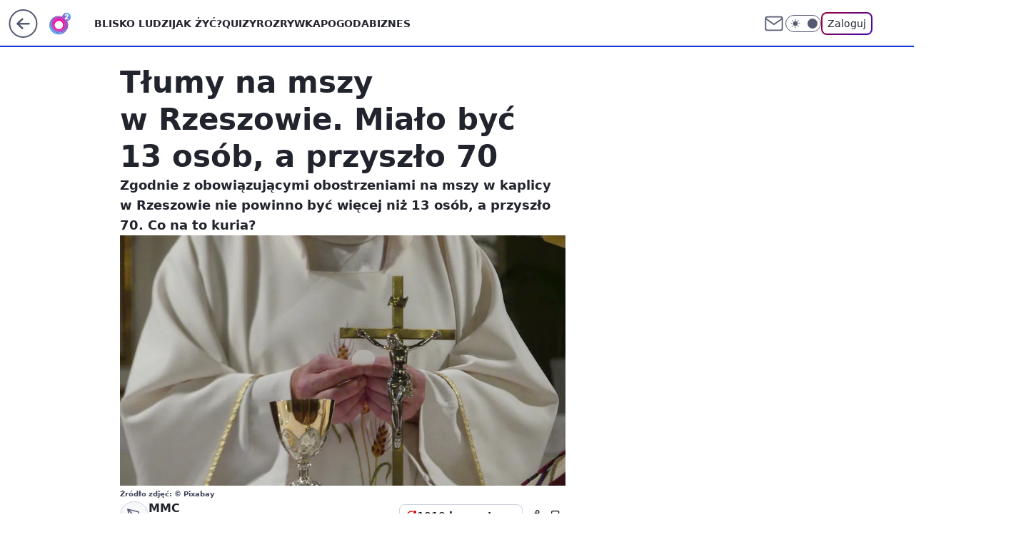

--- FILE ---
content_type: application/javascript
request_url: https://rek.www.wp.pl/gaf.js?rv=2&sn=o2_o2_pl&pvid=47dadd2c293e86bec0ab&rekids=236060&phtml=www.o2.pl%2Finformacje%2Ftlumy-na-mszy-w-rzeszowie-mialo-byc-13-osob-a-przyszlo-70-6595974013610944a&abtest=adtech%7CPRGM-1047%7CA%3Badtech%7CPU-335%7CB%3Badtech%7CPRG-3468%7CB%3Badtech%7CPRGM-1036%7CD%3Badtech%7CFP-76%7CA%3Badtech%7CPRGM-1356%7CA%3Badtech%7CPRGM-1419%7CB%3Badtech%7CPRGM-1589%7CB%3Badtech%7CPRGM-1576%7CA%3Badtech%7CPRGM-1443%7CA%3Badtech%7CPRGM-1421%7CA%3Badtech%7CPRGM-1587%7CD%3Badtech%7CPRGM-1215%7CC&PWA_adbd=0&darkmode=0&highLayout=0&layout=wide&navType=navigate&cdl=0&ctype=article&ciab=IAB12%2CIAB-v3-455%2CIAB23%2CIAB23-10%2CIAB23-1&cid=6595974013610944&csystem=ncr&cdate=2021-01-11&REKtagi=kosciol%3Brzeszow%3Bkoronawirus%3Bkoronawirus_w_polsce%3Bwydarzenia&vw=1280&vh=720&p1=0&spin=w3b0eqtl&bcv=2
body_size: 3127
content:
w3b0eqtl({"spin":"w3b0eqtl","bunch":236060,"context":{"dsa":false,"minor":false,"bidRequestId":"220b10ed-91ee-47a3-9aa3-33bd8feedc5f","maConfig":{"timestamp":"2026-01-15T08:59:46.335Z"},"dfpConfig":{"timestamp":"2026-01-15T11:58:29.480Z"},"sda":[],"targeting":{"client":{},"server":{},"query":{"PWA_adbd":"0","REKtagi":"kosciol;rzeszow;koronawirus;koronawirus_w_polsce;wydarzenia","abtest":"adtech|PRGM-1047|A;adtech|PU-335|B;adtech|PRG-3468|B;adtech|PRGM-1036|D;adtech|FP-76|A;adtech|PRGM-1356|A;adtech|PRGM-1419|B;adtech|PRGM-1589|B;adtech|PRGM-1576|A;adtech|PRGM-1443|A;adtech|PRGM-1421|A;adtech|PRGM-1587|D;adtech|PRGM-1215|C","bcv":"2","cdate":"2021-01-11","cdl":"0","ciab":"IAB12,IAB-v3-455,IAB23,IAB23-10,IAB23-1","cid":"6595974013610944","csystem":"ncr","ctype":"article","darkmode":"0","highLayout":"0","layout":"wide","navType":"navigate","p1":"0","phtml":"www.o2.pl/informacje/tlumy-na-mszy-w-rzeszowie-mialo-byc-13-osob-a-przyszlo-70-6595974013610944a","pvid":"47dadd2c293e86bec0ab","rekids":"236060","rv":"2","sn":"o2_o2_pl","spin":"w3b0eqtl","vh":"720","vw":"1280"}},"directOnly":0,"geo":{"country":"840","region":"","city":""},"statid":"","mlId":"","rshsd":"23","isRobot":false,"curr":{"EUR":4.2192,"USD":3.6346,"CHF":4.5302,"GBP":4.8692},"rv":"2","status":{"advf":2,"ma":2,"ma_ads-bidder":2,"ma_cpv-bidder":2,"ma_high-cpm-bidder":2}},"slots":{"10":{"delivered":"","campaign":null,"dfpConfig":null},"11":{"delivered":"1","campaign":null,"dfpConfig":{"placement":"/89844762/Desktop_O2.pl_x11_art","roshash":"FIQT","ceil":100,"sizes":[[620,280],[336,280],[300,250]],"namedSizes":["fluid"],"div":"div-gpt-ad-x11-art","targeting":{"DFPHASH":"ADLO","emptygaf":"0"},"gfp":"FIQT"}},"12":{"delivered":"1","campaign":null,"dfpConfig":{"placement":"/89844762/Desktop_O2.pl_x12_art","roshash":"FIQT","ceil":100,"sizes":[[620,280],[336,280],[300,250]],"namedSizes":["fluid"],"div":"div-gpt-ad-x12-art","targeting":{"DFPHASH":"ADLO","emptygaf":"0"},"gfp":"FIQT"}},"13":{"delivered":"1","campaign":null,"dfpConfig":{"placement":"/89844762/Desktop_O2.pl_x13_art","roshash":"FIQT","ceil":100,"sizes":[[620,280],[336,280],[300,250]],"namedSizes":["fluid"],"div":"div-gpt-ad-x13-art","targeting":{"DFPHASH":"ADLO","emptygaf":"0"},"gfp":"FIQT"}},"14":{"delivered":"1","campaign":null,"dfpConfig":{"placement":"/89844762/Desktop_O2.pl_x14_art","roshash":"FIQT","ceil":100,"sizes":[[620,280],[336,280],[300,250]],"namedSizes":["fluid"],"div":"div-gpt-ad-x14-art","targeting":{"DFPHASH":"ADLO","emptygaf":"0"},"gfp":"FIQT"}},"15":{"delivered":"1","campaign":null,"dfpConfig":{"placement":"/89844762/Desktop_O2.pl_x15_art","roshash":"FIQT","ceil":100,"sizes":[[728,90],[970,300],[950,90],[980,120],[980,90],[970,150],[970,90],[970,250],[930,180],[950,200],[750,100],[970,66],[750,200],[960,90],[970,100],[750,300],[970,200],[950,300]],"namedSizes":["fluid"],"div":"div-gpt-ad-x15-art","targeting":{"DFPHASH":"ADLO","emptygaf":"0"},"gfp":"FIQT"}},"2":{"delivered":"1","campaign":null,"dfpConfig":{"placement":"/89844762/Desktop_O2.pl_x02","roshash":"GORU","ceil":100,"sizes":[[970,300],[970,600],[750,300],[950,300],[980,600],[1920,870],[1200,600],[750,400],[960,640]],"namedSizes":["fluid"],"div":"div-gpt-ad-x02","targeting":{"DFPHASH":"BJMP","emptygaf":"0"},"gfp":"GORU"}},"25":{"delivered":"1","campaign":null,"dfpConfig":{"placement":"/89844762/Desktop_O2.pl_x25_art","roshash":"FIQT","ceil":100,"sizes":[[620,280],[336,280],[300,250]],"namedSizes":["fluid"],"div":"div-gpt-ad-x25-art","targeting":{"DFPHASH":"ADLO","emptygaf":"0"},"gfp":"FIQT"}},"27":{"delivered":"1","campaign":null,"dfpConfig":{"placement":"/89844762/Desktop_O2.pl_x27_art","roshash":"FIQT","ceil":100,"sizes":[[160,600],[120,600]],"namedSizes":["fluid"],"div":"div-gpt-ad-x27-art","targeting":{"DFPHASH":"ADLO","emptygaf":"0"},"gfp":"FIQT"}},"3":{"delivered":"1","campaign":null,"dfpConfig":{"placement":"/89844762/Desktop_O2.pl_x03_art","roshash":"FIQT","ceil":100,"sizes":[[728,90],[970,300],[950,90],[980,120],[980,90],[970,150],[970,90],[970,250],[930,180],[950,200],[750,100],[970,66],[750,200],[960,90],[970,100],[750,300],[970,200],[950,300]],"namedSizes":["fluid"],"div":"div-gpt-ad-x03-art","targeting":{"DFPHASH":"ADLO","emptygaf":"0"},"gfp":"FIQT"}},"32":{"delivered":"1","campaign":null,"dfpConfig":{"placement":"/89844762/Desktop_O2.pl_x32_art","roshash":"FIQT","ceil":100,"sizes":[[620,280],[336,280],[300,250]],"namedSizes":["fluid"],"div":"div-gpt-ad-x32-art","targeting":{"DFPHASH":"ADLO","emptygaf":"0"},"gfp":"FIQT"}},"33":{"delivered":"1","campaign":null,"dfpConfig":{"placement":"/89844762/Desktop_O2.pl_x33_art","roshash":"FIQT","ceil":100,"sizes":[[620,280],[336,280],[300,250]],"namedSizes":["fluid"],"div":"div-gpt-ad-x33-art","targeting":{"DFPHASH":"ADLO","emptygaf":"0"},"gfp":"FIQT"}},"35":{"delivered":"1","campaign":null,"dfpConfig":{"placement":"/89844762/Desktop_O2.pl_x35_art","roshash":"FIQT","ceil":100,"sizes":[[300,600],[300,250]],"namedSizes":["fluid"],"div":"div-gpt-ad-x35-art","targeting":{"DFPHASH":"ADLO","emptygaf":"0"},"gfp":"FIQT"}},"36":{"lazy":1,"delivered":"1","campaign":{"id":"188158","adm":{"bunch":"236060","creations":[{"height":600,"showLabel":true,"src":"https://mamc.wpcdn.pl/188158/1767956251718/WP_DREAMS_300x600.jpg","trackers":{"click":[""],"cview":["//ma.wp.pl/ma.gif?clid=36d4f1d950aab392a9c26b186b340e10\u0026SN=o2_o2_pl\u0026pvid=47dadd2c293e86bec0ab\u0026action=cvimp\u0026pg=www.o2.pl\u0026par=hBidPrice%3DGReoazHPUcfj%26partnerID%3D%26isDev%3Dfalse%26medium%3Ddisplay%26userID%3D__UNKNOWN_TELL_US__%26rekid%3D236060%26ttl%3D1768775500%26bidTimestamp%3D1768689100%26platform%3D8%26ssp%3Dwp.pl%26ip%3DOsZsnt7SYHoAiEukE6ARTpe57ulRRF4zzNL_UWmisuM%26emission%3D3044422%26iabSiteCategories%3D%26is_robot%3D0%26pvid%3D47dadd2c293e86bec0ab%26test%3D0%26contentID%3D6595974013610944%26publisherID%3D308%26inver%3D2%26editedTimestamp%3D1767956283%26geo%3D840%253B%253B%26bidderID%3D11%26utility%3DOxLlxUJ4JfpPTc7f_RV13qXhAohsZ6_OptaJQXy5NfrT8AP-TX9cuTlkHGX56_nJ%26domain%3Dwww.o2.pl%26targetDomain%3Dbestfilm.pl%26tpID%3D1402076%26seatID%3D36d4f1d950aab392a9c26b186b340e10%26pricingModel%3D4VnZJn_4MKWNs2iL6aoZ7Sjvr2qss1dqCAxPrvnpgVc%26hBudgetRate%3DFILQWhk%26creationID%3D1469362%26cur%3DPLN%26seatFee%3D34I2Y2F6MywMwfkgQbp1TQhlDmRDJXdh4bUDq6MmA7k%26billing%3Dcpv%26org_id%3D25%26bidReqID%3D220b10ed-91ee-47a3-9aa3-33bd8feedc5f%26device%3DPERSONAL_COMPUTER%26slotSizeWxH%3D300x600%26client_id%3D29799%26order%3D265877%26source%3DTG%26iabPageCategories%3D%26is_adblock%3D0%26conversionValue%3D0%26slotID%3D036%26workfID%3D188158%26sn%3Do2_o2_pl"],"impression":["//ma.wp.pl/ma.gif?clid=36d4f1d950aab392a9c26b186b340e10\u0026SN=o2_o2_pl\u0026pvid=47dadd2c293e86bec0ab\u0026action=delivery\u0026pg=www.o2.pl\u0026par=medium%3Ddisplay%26userID%3D__UNKNOWN_TELL_US__%26rekid%3D236060%26ttl%3D1768775500%26bidTimestamp%3D1768689100%26platform%3D8%26ssp%3Dwp.pl%26ip%3DOsZsnt7SYHoAiEukE6ARTpe57ulRRF4zzNL_UWmisuM%26emission%3D3044422%26iabSiteCategories%3D%26is_robot%3D0%26pvid%3D47dadd2c293e86bec0ab%26test%3D0%26contentID%3D6595974013610944%26publisherID%3D308%26inver%3D2%26editedTimestamp%3D1767956283%26geo%3D840%253B%253B%26bidderID%3D11%26utility%3DOxLlxUJ4JfpPTc7f_RV13qXhAohsZ6_OptaJQXy5NfrT8AP-TX9cuTlkHGX56_nJ%26domain%3Dwww.o2.pl%26targetDomain%3Dbestfilm.pl%26tpID%3D1402076%26seatID%3D36d4f1d950aab392a9c26b186b340e10%26pricingModel%3D4VnZJn_4MKWNs2iL6aoZ7Sjvr2qss1dqCAxPrvnpgVc%26hBudgetRate%3DFILQWhk%26creationID%3D1469362%26cur%3DPLN%26seatFee%3D34I2Y2F6MywMwfkgQbp1TQhlDmRDJXdh4bUDq6MmA7k%26billing%3Dcpv%26org_id%3D25%26bidReqID%3D220b10ed-91ee-47a3-9aa3-33bd8feedc5f%26device%3DPERSONAL_COMPUTER%26slotSizeWxH%3D300x600%26client_id%3D29799%26order%3D265877%26source%3DTG%26iabPageCategories%3D%26is_adblock%3D0%26conversionValue%3D0%26slotID%3D036%26workfID%3D188158%26sn%3Do2_o2_pl%26hBidPrice%3DGReoazHPUcfj%26partnerID%3D%26isDev%3Dfalse"],"view":["//ma.wp.pl/ma.gif?clid=36d4f1d950aab392a9c26b186b340e10\u0026SN=o2_o2_pl\u0026pvid=47dadd2c293e86bec0ab\u0026action=view\u0026pg=www.o2.pl\u0026par=pvid%3D47dadd2c293e86bec0ab%26test%3D0%26contentID%3D6595974013610944%26publisherID%3D308%26inver%3D2%26editedTimestamp%3D1767956283%26geo%3D840%253B%253B%26bidderID%3D11%26utility%3DOxLlxUJ4JfpPTc7f_RV13qXhAohsZ6_OptaJQXy5NfrT8AP-TX9cuTlkHGX56_nJ%26domain%3Dwww.o2.pl%26targetDomain%3Dbestfilm.pl%26tpID%3D1402076%26seatID%3D36d4f1d950aab392a9c26b186b340e10%26pricingModel%3D4VnZJn_4MKWNs2iL6aoZ7Sjvr2qss1dqCAxPrvnpgVc%26hBudgetRate%3DFILQWhk%26creationID%3D1469362%26cur%3DPLN%26seatFee%3D34I2Y2F6MywMwfkgQbp1TQhlDmRDJXdh4bUDq6MmA7k%26billing%3Dcpv%26org_id%3D25%26bidReqID%3D220b10ed-91ee-47a3-9aa3-33bd8feedc5f%26device%3DPERSONAL_COMPUTER%26slotSizeWxH%3D300x600%26client_id%3D29799%26order%3D265877%26source%3DTG%26iabPageCategories%3D%26is_adblock%3D0%26conversionValue%3D0%26slotID%3D036%26workfID%3D188158%26sn%3Do2_o2_pl%26hBidPrice%3DGReoazHPUcfj%26partnerID%3D%26isDev%3Dfalse%26medium%3Ddisplay%26userID%3D__UNKNOWN_TELL_US__%26rekid%3D236060%26ttl%3D1768775500%26bidTimestamp%3D1768689100%26platform%3D8%26ssp%3Dwp.pl%26ip%3DOsZsnt7SYHoAiEukE6ARTpe57ulRRF4zzNL_UWmisuM%26emission%3D3044422%26iabSiteCategories%3D%26is_robot%3D0"]},"transparentPlaceholder":false,"type":"image","url":"https://bestfilm.pl/catalogue/dreams","width":300}],"redir":"https://ma.wp.pl/redirma?SN=o2_o2_pl\u0026pvid=47dadd2c293e86bec0ab\u0026par=inver%3D2%26is_adblock%3D0%26conversionValue%3D0%26slotID%3D036%26editedTimestamp%3D1767956283%26bidderID%3D11%26domain%3Dwww.o2.pl%26hBidPrice%3DGReoazHPUcfj%26is_robot%3D0%26geo%3D840%253B%253B%26targetDomain%3Dbestfilm.pl%26hBudgetRate%3DFILQWhk%26creationID%3D1469362%26cur%3DPLN%26billing%3Dcpv%26userID%3D__UNKNOWN_TELL_US__%26test%3D0%26bidReqID%3D220b10ed-91ee-47a3-9aa3-33bd8feedc5f%26iabPageCategories%3D%26workfID%3D188158%26medium%3Ddisplay%26pvid%3D47dadd2c293e86bec0ab%26sn%3Do2_o2_pl%26partnerID%3D%26pricingModel%3D4VnZJn_4MKWNs2iL6aoZ7Sjvr2qss1dqCAxPrvnpgVc%26seatFee%3D34I2Y2F6MywMwfkgQbp1TQhlDmRDJXdh4bUDq6MmA7k%26slotSizeWxH%3D300x600%26client_id%3D29799%26source%3DTG%26platform%3D8%26utility%3DOxLlxUJ4JfpPTc7f_RV13qXhAohsZ6_OptaJQXy5NfrT8AP-TX9cuTlkHGX56_nJ%26tpID%3D1402076%26seatID%3D36d4f1d950aab392a9c26b186b340e10%26device%3DPERSONAL_COMPUTER%26isDev%3Dfalse%26rekid%3D236060%26ttl%3D1768775500%26bidTimestamp%3D1768689100%26ssp%3Dwp.pl%26emission%3D3044422%26iabSiteCategories%3D%26contentID%3D6595974013610944%26org_id%3D25%26order%3D265877%26ip%3DOsZsnt7SYHoAiEukE6ARTpe57ulRRF4zzNL_UWmisuM%26publisherID%3D308\u0026url=","slot":"36"},"creative":{"Id":"1469362","provider":"ma_cpv-bidder","roshash":"FILO","height":600,"width":300,"touchpointId":"1402076","source":{"bidder":"cpv-bidder"}},"sellingModel":{"model":"CPV_INT"}},"dfpConfig":{"placement":"/89844762/Desktop_O2.pl_x36_art","roshash":"FIQT","ceil":100,"sizes":[[300,600],[300,250]],"namedSizes":["fluid"],"div":"div-gpt-ad-x36-art","targeting":{"DFPHASH":"ADLO","emptygaf":"0"},"gfp":"FIQT"}},"37":{"delivered":"1","campaign":null,"dfpConfig":{"placement":"/89844762/Desktop_O2.pl_x37_art","roshash":"FIQT","ceil":100,"sizes":[[300,600],[300,250]],"namedSizes":["fluid"],"div":"div-gpt-ad-x37-art","targeting":{"DFPHASH":"ADLO","emptygaf":"0"},"gfp":"FIQT"}},"40":{"delivered":"1","campaign":null,"dfpConfig":{"placement":"/89844762/Desktop_O2.pl_x40","roshash":"FKNQ","ceil":100,"sizes":[[300,250]],"namedSizes":["fluid"],"div":"div-gpt-ad-x40","targeting":{"DFPHASH":"AFIL","emptygaf":"0"},"gfp":"FKNQ"}},"5":{"delivered":"1","campaign":null,"dfpConfig":{"placement":"/89844762/Desktop_O2.pl_x05_art","roshash":"FIQT","ceil":100,"sizes":[[620,280],[336,280],[300,250]],"namedSizes":["fluid"],"div":"div-gpt-ad-x05-art","targeting":{"DFPHASH":"ADLO","emptygaf":"0"},"gfp":"FIQT"}},"50":{"delivered":"1","campaign":null,"dfpConfig":{"placement":"/89844762/Desktop_O2.pl_x50_art","roshash":"FIQT","ceil":100,"sizes":[[728,90],[970,300],[950,90],[980,120],[980,90],[970,150],[970,90],[970,250],[930,180],[950,200],[750,100],[970,66],[750,200],[960,90],[970,100],[750,300],[970,200],[950,300]],"namedSizes":["fluid"],"div":"div-gpt-ad-x50-art","targeting":{"DFPHASH":"ADLO","emptygaf":"0"},"gfp":"FIQT"}},"52":{"delivered":"1","campaign":null,"dfpConfig":{"placement":"/89844762/Desktop_O2.pl_x52_art","roshash":"FIQT","ceil":100,"sizes":[[300,250]],"namedSizes":["fluid"],"div":"div-gpt-ad-x52-art","targeting":{"DFPHASH":"ADLO","emptygaf":"0"},"gfp":"FIQT"}},"529":{"delivered":"1","campaign":null,"dfpConfig":{"placement":"/89844762/Desktop_O2.pl_x529","roshash":"FIQT","ceil":100,"sizes":[[300,250]],"namedSizes":["fluid"],"div":"div-gpt-ad-x529","targeting":{"DFPHASH":"ADLO","emptygaf":"0"},"gfp":"FIQT"}},"53":{"delivered":"1","campaign":null,"dfpConfig":{"placement":"/89844762/Desktop_O2.pl_x53_art","roshash":"FIQT","ceil":100,"sizes":[[728,90],[970,300],[950,90],[980,120],[980,90],[970,150],[970,600],[970,90],[970,250],[930,180],[950,200],[750,100],[970,66],[750,200],[960,90],[970,100],[750,300],[970,200],[940,600]],"namedSizes":["fluid"],"div":"div-gpt-ad-x53-art","targeting":{"DFPHASH":"ADLO","emptygaf":"0"},"gfp":"FIQT"}},"531":{"delivered":"1","campaign":null,"dfpConfig":{"placement":"/89844762/Desktop_O2.pl_x531","roshash":"FIQT","ceil":100,"sizes":[[300,250]],"namedSizes":["fluid"],"div":"div-gpt-ad-x531","targeting":{"DFPHASH":"ADLO","emptygaf":"0"},"gfp":"FIQT"}},"541":{"delivered":"1","campaign":null,"dfpConfig":{"placement":"/89844762/Desktop_O2.pl_x541_art","roshash":"FIQT","ceil":100,"sizes":[[300,600],[300,250]],"namedSizes":["fluid"],"div":"div-gpt-ad-x541-art","targeting":{"DFPHASH":"ADLO","emptygaf":"0"},"gfp":"FIQT"}},"59":{"delivered":"1","campaign":null,"dfpConfig":{"placement":"/89844762/Desktop_O2.pl_x59_art","roshash":"FIQT","ceil":100,"sizes":[[300,600],[300,250]],"namedSizes":["fluid"],"div":"div-gpt-ad-x59-art","targeting":{"DFPHASH":"ADLO","emptygaf":"0"},"gfp":"FIQT"}},"6":{"delivered":"","campaign":null,"dfpConfig":null},"61":{"delivered":"1","campaign":null,"dfpConfig":{"placement":"/89844762/Desktop_O2.pl_x61_art","roshash":"FIQT","ceil":100,"sizes":[[620,280],[336,280],[300,250]],"namedSizes":["fluid"],"div":"div-gpt-ad-x61-art","targeting":{"DFPHASH":"ADLO","emptygaf":"0"},"gfp":"FIQT"}},"62":{"delivered":"","campaign":null,"dfpConfig":null},"63":{"delivered":"","campaign":null,"dfpConfig":null},"67":{"delivered":"1","campaign":null,"dfpConfig":{"placement":"/89844762/Desktop_O2.pl_x67_art","roshash":"FIOR","ceil":100,"sizes":[[300,50]],"namedSizes":["fluid"],"div":"div-gpt-ad-x67-art","targeting":{"DFPHASH":"ADJM","emptygaf":"0"},"gfp":"FIOR"}},"70":{"delivered":"1","campaign":null,"dfpConfig":{"placement":"/89844762/Desktop_O2.pl_x70_art","roshash":"FIQT","ceil":100,"sizes":[[728,90],[970,300],[950,90],[980,120],[980,90],[970,150],[970,90],[970,250],[930,180],[950,200],[750,100],[970,66],[750,200],[960,90],[970,100],[750,300],[970,200],[950,300]],"namedSizes":["fluid"],"div":"div-gpt-ad-x70-art","targeting":{"DFPHASH":"ADLO","emptygaf":"0"},"gfp":"FIQT"}},"71":{"delivered":"1","campaign":null,"dfpConfig":{"placement":"/89844762/Desktop_O2.pl_x71_art","roshash":"FIQT","ceil":100,"sizes":[[300,600],[300,250]],"namedSizes":["fluid"],"div":"div-gpt-ad-x71-art","targeting":{"DFPHASH":"ADLO","emptygaf":"0"},"gfp":"FIQT"}},"72":{"delivered":"1","campaign":null,"dfpConfig":{"placement":"/89844762/Desktop_O2.pl_x72_art","roshash":"FIQT","ceil":100,"sizes":[[300,600],[300,250]],"namedSizes":["fluid"],"div":"div-gpt-ad-x72-art","targeting":{"DFPHASH":"ADLO","emptygaf":"0"},"gfp":"FIQT"}},"73":{"delivered":"1","campaign":null,"dfpConfig":{"placement":"/89844762/Desktop_O2.pl_x73_art","roshash":"FIQT","ceil":100,"sizes":[[300,600],[300,250]],"namedSizes":["fluid"],"div":"div-gpt-ad-x73-art","targeting":{"DFPHASH":"ADLO","emptygaf":"0"},"gfp":"FIQT"}},"74":{"delivered":"1","campaign":null,"dfpConfig":{"placement":"/89844762/Desktop_O2.pl_x74_art","roshash":"FIQT","ceil":100,"sizes":[[300,600],[300,250]],"namedSizes":["fluid"],"div":"div-gpt-ad-x74-art","targeting":{"DFPHASH":"ADLO","emptygaf":"0"},"gfp":"FIQT"}},"79":{"delivered":"1","campaign":null,"dfpConfig":{"placement":"/89844762/Desktop_O2.pl_x79_art","roshash":"FIQT","ceil":100,"sizes":[[300,600],[300,250]],"namedSizes":["fluid"],"div":"div-gpt-ad-x79-art","targeting":{"DFPHASH":"ADLO","emptygaf":"0"},"gfp":"FIQT"}},"8":{"delivered":"","campaign":null,"dfpConfig":null},"80":{"delivered":"1","campaign":null,"dfpConfig":{"placement":"/89844762/Desktop_O2.pl_x80_art","roshash":"FIQT","ceil":100,"sizes":[[1,1]],"namedSizes":["fluid"],"div":"div-gpt-ad-x80-art","isNative":1,"targeting":{"DFPHASH":"ADLO","emptygaf":"0"},"gfp":"FIQT"}},"81":{"delivered":"1","campaign":null,"dfpConfig":{"placement":"/89844762/Desktop_O2.pl_x81_art","roshash":"FIQT","ceil":100,"sizes":[[1,1]],"namedSizes":["fluid"],"div":"div-gpt-ad-x81-art","isNative":1,"targeting":{"DFPHASH":"ADLO","emptygaf":"0"},"gfp":"FIQT"}},"810":{"delivered":"","campaign":null,"dfpConfig":null},"811":{"delivered":"","campaign":null,"dfpConfig":null},"812":{"delivered":"","campaign":null,"dfpConfig":null},"813":{"delivered":"","campaign":null,"dfpConfig":null},"814":{"delivered":"","campaign":null,"dfpConfig":null},"815":{"delivered":"","campaign":null,"dfpConfig":null},"816":{"delivered":"","campaign":null,"dfpConfig":null},"817":{"delivered":"","campaign":null,"dfpConfig":null},"818":{"delivered":"","campaign":null,"dfpConfig":null},"819":{"delivered":"","campaign":null,"dfpConfig":null},"82":{"delivered":"1","campaign":null,"dfpConfig":{"placement":"/89844762/Desktop_O2.pl_x82_art","roshash":"FIQT","ceil":100,"sizes":[[1,1]],"namedSizes":["fluid"],"div":"div-gpt-ad-x82-art","isNative":1,"targeting":{"DFPHASH":"ADLO","emptygaf":"0"},"gfp":"FIQT"}},"826":{"delivered":"","campaign":null,"dfpConfig":null},"827":{"delivered":"","campaign":null,"dfpConfig":null},"828":{"delivered":"","campaign":null,"dfpConfig":null},"83":{"delivered":"1","campaign":null,"dfpConfig":{"placement":"/89844762/Desktop_O2.pl_x83_art","roshash":"FIQT","ceil":100,"sizes":[[1,1]],"namedSizes":["fluid"],"div":"div-gpt-ad-x83-art","isNative":1,"targeting":{"DFPHASH":"ADLO","emptygaf":"0"},"gfp":"FIQT"}},"89":{"delivered":"","campaign":null,"dfpConfig":null},"9":{"delivered":"1","campaign":null,"dfpConfig":{"placement":"/89844762/Desktop_O2.pl_x09","roshash":"FKNQ","ceil":100,"sizes":[[728,90],[970,300],[950,90],[980,120],[980,90],[970,150],[970,90],[970,250],[930,180],[950,200],[750,100],[970,66],[750,200],[960,90],[970,100],[750,300],[970,200],[950,300]],"namedSizes":["fluid"],"div":"div-gpt-ad-x09","targeting":{"DFPHASH":"AFIL","emptygaf":"0"},"gfp":"FKNQ"}},"90":{"delivered":"1","campaign":null,"dfpConfig":{"placement":"/89844762/Desktop_O2.pl_x90_art","roshash":"FIQT","ceil":100,"sizes":[[728,90],[970,300],[950,90],[980,120],[980,90],[970,150],[970,90],[970,250],[930,180],[950,200],[750,100],[970,66],[750,200],[960,90],[970,100],[750,300],[970,200],[950,300]],"namedSizes":["fluid"],"div":"div-gpt-ad-x90-art","targeting":{"DFPHASH":"ADLO","emptygaf":"0"},"gfp":"FIQT"}},"92":{"delivered":"1","campaign":null,"dfpConfig":{"placement":"/89844762/Desktop_O2.pl_x92_art","roshash":"FIQT","ceil":100,"sizes":[[300,250]],"namedSizes":["fluid"],"div":"div-gpt-ad-x92-art","targeting":{"DFPHASH":"ADLO","emptygaf":"0"},"gfp":"FIQT"}},"93":{"delivered":"1","campaign":null,"dfpConfig":{"placement":"/89844762/Desktop_O2.pl_x93_art","roshash":"FIQT","ceil":100,"sizes":[[300,600],[300,250]],"namedSizes":["fluid"],"div":"div-gpt-ad-x93-art","targeting":{"DFPHASH":"ADLO","emptygaf":"0"},"gfp":"FIQT"}},"94":{"delivered":"1","campaign":null,"dfpConfig":{"placement":"/89844762/Desktop_O2.pl_x94_art","roshash":"FIQT","ceil":100,"sizes":[[300,600],[300,250]],"namedSizes":["fluid"],"div":"div-gpt-ad-x94-art","targeting":{"DFPHASH":"ADLO","emptygaf":"0"},"gfp":"FIQT"}},"95":{"delivered":"1","campaign":null,"dfpConfig":{"placement":"/89844762/Desktop_O2.pl_x95_art","roshash":"FIQT","ceil":100,"sizes":[[300,600],[300,250]],"namedSizes":["fluid"],"div":"div-gpt-ad-x95-art","targeting":{"DFPHASH":"ADLO","emptygaf":"0"},"gfp":"FIQT"}},"99":{"delivered":"1","campaign":null,"dfpConfig":{"placement":"/89844762/Desktop_O2.pl_x99_art","roshash":"FIQT","ceil":100,"sizes":[[300,600],[300,250]],"namedSizes":["fluid"],"div":"div-gpt-ad-x99-art","targeting":{"DFPHASH":"ADLO","emptygaf":"0"},"gfp":"FIQT"}}},"bdd":{}});